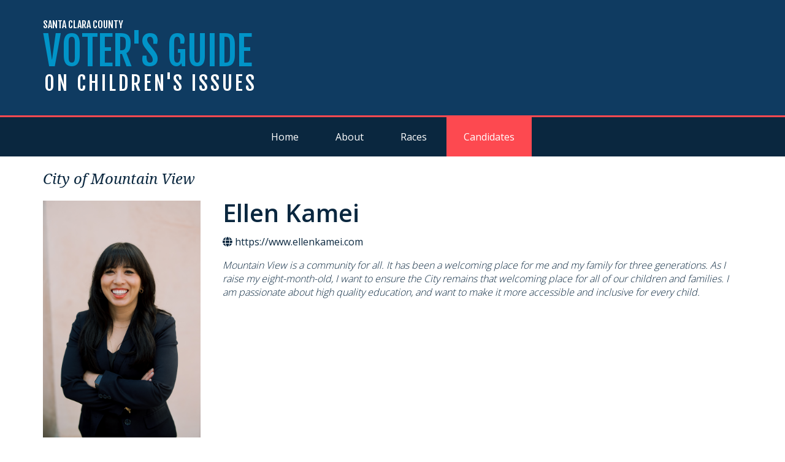

--- FILE ---
content_type: text/html; charset=utf-8
request_url: https://sccvoteforkids.org/candidates/ellen-kamei/272
body_size: 14840
content:
<!DOCTYPE html>
<html lang="en-us" dir="ltr">
<head>
    <meta charset="utf-8" />
    <meta http-equiv="X-UA-Compatible" content="IE=edge" />
    <meta name="viewport" content="width=device-width, initial-scale=1.0" />
    <title>Ellen Kamei - Santa Clara County Voter's Guide on Children's Issues</title>
    <link rel="shortcut icon" href="/favicon.png" type="image/png" />
    <link rel="stylesheet" href="https://use.fontawesome.com/releases/v5.3.1/css/all.css" integrity="sha384-mzrmE5qonljUremFsqc01SB46JvROS7bZs3IO2EmfFsd15uHvIt+Y8vEf7N7fWAU" crossorigin="anonymous">
    <link href="https://fonts.googleapis.com/css?family=Open+Sans:300,400,600%7cNoto+Serif:400i,700i%7cFjalla+One" rel="stylesheet">
    
    <link rel="stylesheet" href="/css/site.css?v=Ggdac2TcTxf_EGHBsjmBzjpme8ZkBO0YeAD3grGp1Kk" />
    <link rel="stylesheet" href="/css/light.css?v=1Qy-Sp0CmtlMYmeYWp3FNeEb1ogUvrZqOqpkhUuXFKE" />

    <!-- Google tag (gtag.js) -->
<script async src="https://www.googletagmanager.com/gtag/js?id=G-SL0RS2JCJD"></script>
<script>
    window.dataLayer = window.dataLayer || [];
    function gtag(){dataLayer.push(arguments);}
    gtag('js', new Date());

    gtag('config', 'G-SL0RS2JCJD');
</script>
    <meta property="og:site_name" content="Santa Clara County Voter's Guide on Children's Issues"><meta property="og:type" content="website"><meta property="og:url" content="https://sccvoteforkids.org/candidates/ellen-kamei/272"><meta property="og:title" content="Ellen Kamei - City of Mountain View"><meta property="og:description" content="Mountain View is a community for all. It has been a welcoming place for me and my family for three generations. As I raise my eight-month-old, I want to ensure the City remains that welcoming place for all of our children and families. I am passionate about high quality education, and want to make it more accessible and inclusive for every child."><meta property="og:image" content="https://voter-guide-api.azurewebsites.net/candidates/ellen-kamei/photo/272"><meta property="og:image:type" content="image/jpg"><meta property="og:image:width" content="500"><meta property="og:image:height" content="500">
<script type="text/javascript">!function(T,l,y){var S=T.location,k="script",D="instrumentationKey",C="ingestionendpoint",I="disableExceptionTracking",E="ai.device.",b="toLowerCase",w="crossOrigin",N="POST",e="appInsightsSDK",t=y.name||"appInsights";(y.name||T[e])&&(T[e]=t);var n=T[t]||function(d){var g=!1,f=!1,m={initialize:!0,queue:[],sv:"5",version:2,config:d};function v(e,t){var n={},a="Browser";return n[E+"id"]=a[b](),n[E+"type"]=a,n["ai.operation.name"]=S&&S.pathname||"_unknown_",n["ai.internal.sdkVersion"]="javascript:snippet_"+(m.sv||m.version),{time:function(){var e=new Date;function t(e){var t=""+e;return 1===t.length&&(t="0"+t),t}return e.getUTCFullYear()+"-"+t(1+e.getUTCMonth())+"-"+t(e.getUTCDate())+"T"+t(e.getUTCHours())+":"+t(e.getUTCMinutes())+":"+t(e.getUTCSeconds())+"."+((e.getUTCMilliseconds()/1e3).toFixed(3)+"").slice(2,5)+"Z"}(),iKey:e,name:"Microsoft.ApplicationInsights."+e.replace(/-/g,"")+"."+t,sampleRate:100,tags:n,data:{baseData:{ver:2}}}}var h=d.url||y.src;if(h){function a(e){var t,n,a,i,r,o,s,c,u,p,l;g=!0,m.queue=[],f||(f=!0,t=h,s=function(){var e={},t=d.connectionString;if(t)for(var n=t.split(";"),a=0;a<n.length;a++){var i=n[a].split("=");2===i.length&&(e[i[0][b]()]=i[1])}if(!e[C]){var r=e.endpointsuffix,o=r?e.location:null;e[C]="https://"+(o?o+".":"")+"dc."+(r||"services.visualstudio.com")}return e}(),c=s[D]||d[D]||"",u=s[C],p=u?u+"/v2/track":d.endpointUrl,(l=[]).push((n="SDK LOAD Failure: Failed to load Application Insights SDK script (See stack for details)",a=t,i=p,(o=(r=v(c,"Exception")).data).baseType="ExceptionData",o.baseData.exceptions=[{typeName:"SDKLoadFailed",message:n.replace(/\./g,"-"),hasFullStack:!1,stack:n+"\nSnippet failed to load ["+a+"] -- Telemetry is disabled\nHelp Link: https://go.microsoft.com/fwlink/?linkid=2128109\nHost: "+(S&&S.pathname||"_unknown_")+"\nEndpoint: "+i,parsedStack:[]}],r)),l.push(function(e,t,n,a){var i=v(c,"Message"),r=i.data;r.baseType="MessageData";var o=r.baseData;return o.message='AI (Internal): 99 message:"'+("SDK LOAD Failure: Failed to load Application Insights SDK script (See stack for details) ("+n+")").replace(/\"/g,"")+'"',o.properties={endpoint:a},i}(0,0,t,p)),function(e,t){if(JSON){var n=T.fetch;if(n&&!y.useXhr)n(t,{method:N,body:JSON.stringify(e),mode:"cors"});else if(XMLHttpRequest){var a=new XMLHttpRequest;a.open(N,t),a.setRequestHeader("Content-type","application/json"),a.send(JSON.stringify(e))}}}(l,p))}function i(e,t){f||setTimeout(function(){!t&&m.core||a()},500)}var e=function(){var n=l.createElement(k);n.src=h;var e=y[w];return!e&&""!==e||"undefined"==n[w]||(n[w]=e),n.onload=i,n.onerror=a,n.onreadystatechange=function(e,t){"loaded"!==n.readyState&&"complete"!==n.readyState||i(0,t)},n}();y.ld<0?l.getElementsByTagName("head")[0].appendChild(e):setTimeout(function(){l.getElementsByTagName(k)[0].parentNode.appendChild(e)},y.ld||0)}try{m.cookie=l.cookie}catch(p){}function t(e){for(;e.length;)!function(t){m[t]=function(){var e=arguments;g||m.queue.push(function(){m[t].apply(m,e)})}}(e.pop())}var n="track",r="TrackPage",o="TrackEvent";t([n+"Event",n+"PageView",n+"Exception",n+"Trace",n+"DependencyData",n+"Metric",n+"PageViewPerformance","start"+r,"stop"+r,"start"+o,"stop"+o,"addTelemetryInitializer","setAuthenticatedUserContext","clearAuthenticatedUserContext","flush"]),m.SeverityLevel={Verbose:0,Information:1,Warning:2,Error:3,Critical:4};var s=(d.extensionConfig||{}).ApplicationInsightsAnalytics||{};if(!0!==d[I]&&!0!==s[I]){var c="onerror";t(["_"+c]);var u=T[c];T[c]=function(e,t,n,a,i){var r=u&&u(e,t,n,a,i);return!0!==r&&m["_"+c]({message:e,url:t,lineNumber:n,columnNumber:a,error:i}),r},d.autoExceptionInstrumented=!0}return m}(y.cfg);function a(){y.onInit&&y.onInit(n)}(T[t]=n).queue&&0===n.queue.length?(n.queue.push(a),n.trackPageView({})):a()}(window,document,{
src: "https://js.monitor.azure.com/scripts/b/ai.2.min.js", // The SDK URL Source
crossOrigin: "anonymous", 
cfg: { // Application Insights Configuration
    connectionString: 'InstrumentationKey=2a339f0d-75a1-4e5b-9c41-cec0efb921cf;IngestionEndpoint=https://westus2-2.in.applicationinsights.azure.com/;LiveEndpoint=https://westus2.livediagnostics.monitor.azure.com/'
}});</script></head>
<body>
    <header>
        <div class="container">
            <h1>
                <span class="header-lead">Santa Clara County</span>
                <span class="header-head">Voter's Guide</span>
                <span class="header-trail">On Children's Issues</span>
            </h1>
        </div>
        

        <nav class="main-nav">
            <ul class="nav-menu">
                <li class="nav-menu-item "><a href="/">Home</a></li>
                <li class="nav-menu-item "><a href="/about">About</a></li>
                <li class="nav-menu-item"><a href="/#races">Races</a></li>
                <li class="nav-menu-item active"><a href="/candidates">Candidates</a></li>
            </ul>
        </nav>

    </header>

    <main class="container page">
        <h2 class="section-title">City of Mountain View</h2>
<div class="candidate row">
    <div class="col-sm-4 col-md-3">
        <img class="candidate-img" src="https://voter-guide-api.azurewebsites.net/candidates/ellen-kamei/photo/272">
    </div>
    <div class="col-sm-8 col-md-9">
        <h1 class="candidate-name">Ellen  Kamei</h1>
        <p class="candidate-web"><i class="fa fa-globe"> </i> <a href="https://www.ellenkamei.com" target="_blank">https://www.ellenkamei.com</a></p>
        <p class="candidate-about"><em>Mountain View is a community for all. It has been a welcoming place for me and my family for three generations. As I raise my eight-month-old, I want to ensure the City remains that welcoming place for all of our children and families. I am passionate about high quality education, and want to make it more accessible and inclusive for every child.</em></p>
    </div>
</div>
<ol class="candidate-questions">
    <li>
        <p><strong>In a recent poll by Choose Children 2022 of likely general election voters, more than half of parents with children under age 18 say they are likely to move out of the Bay Area in the next few years. What do you think are the top three issues affecting our children and families and how will you make our region a place where all families can thrive?</strong></p>
        <p>The top three issues are:<br>● Access to stable and secure housing<br>● Affordability and public safety<br>● High quality, affordable early childhood developmental and educational experiences<br>Our entire community thrives when vulnerable children and families have access to resources to a good quality of life: neighborhoods are safer, the workforce is better prepared, and our economy is more stable. As a lifelong public servant, I have worked hard to increase our affordable housing stock. As a new mother, I know firsthand the challenges of searching for age appropriate, high quality child care. We know that the<br>first 5 years in any child’s life are important. </p>
    </li>
    <li>
        <p><strong>As we have learned over the past three years, without quality, affordable, childcare, parents can&#x2019;t go to work. What will you do to address challenges accessing childcare and preschool programs in our diverse communities?</strong></p>
        <p>The child care crisis is three pronged with an overlay of inequities. First, there are not enough slots that are accessible to working class families. Families have to make the hard choice of either paying for child care or paying a high amount for rent or mortgage. Second, there is a dearth in the ECE workforce. Many people - particularly those who owned and operated family child care homes - had to close down because of the pandemic, despite being classified as essential workers. Third, there needs to be facilities co-located where families and working parents are. We need to provide incentives for affordable housing developments to include co-location options for child care facilities.</p>
    </li>
    <li>
        <p><strong>Much of the student achievement gap has been linked to the opportunity gap that children in low-income families and children of color confront (e.g., lack of access to healthy food, preschool, tutors, and enrichment activities). If elected, what will you do to increase equity of opportunity?</strong></p>
        <p>Since June 2020, I have been the Chair of the Ad-Hoc Committee on Race Equity and Inclusion, prioritizing equity and equality in the City. I prioritized equity based budgeting and this fiscal year, the City implemented our budget process through an equity lens. The City of Mountain View is also fortunate to have community partnerships with the County as well as our non-profit community such as the Community Services Agency of Mountain View-Los Altos, Mountain View Education Foundation, and Mountain View Los Altos Mentor Tutor Connection to try and meet the variety of needs of our families. The City collaborates on food distribution with our local schools and provides social services.</p>
    </li>
    <li>
        <p><strong>What steps will you take to support inclusion and outcomes for children with special needs or with disabilities and their families to be fully included in our community?</strong></p>
        <p>An inclusive approach begins with outreach to ensure all perspectives and voices are at the table. In addition to outreach, it also is broadening the conversation on what academic success means to include all students. I support robust special needs programs and options for the <br> neurologically diverse in our schools. As Councilmember, I have sought a strong ally for the community and be attentive to issues that arise, such as ensuring that city property is ADA-compliant.</p>
    </li>
    <li>
        <p><strong>There is a mental health crisis among children, youth, and those who care for and educate them. If elected, how will you use the resources of your new role to improve access to mental and behavioral health services?</strong></p>
        <p>I am fortunate to Chair our City’s Youth Services Subcommittee. We spent a year interviewing schools, non-profit partners, and stakeholders. We learned that words matter and as such, we started with reframing the work as promoting “Youth Wellness” to create a healthy environment. Both of our MV school districts have now hired wellness coordinators and we are so grateful to the County Office of Education and the Board of Supervisors for committing resources - monetary and technical assistance behind wellness centers on our campuses. I also have served on the Community Health Awareness Council (CHAC) Joint Powers Authority (JPA) Board for the last 3 years.</p>
    </li>
</ol>

    </main>

    <footer>
    <div class="container">
        <div class="row">
            <hr />
            <div class="col-sm-4">
                <aside>
                    <h4>Resources</h4>
                    <a class="vg-btn vg-btn-outline fs-med" href="https://vote.santaclaracounty.gov/look-your-district" target="_blank">Find Your Voting Districts</a>
                </aside>
            </div>
            <div class="col-sm-4 sponsors">
                <aside>
                    <h4>Sponsors</h4>
                    <p class="fs-med">
                        <a href="http://www.kidsincommon.org" target="_blank">Kids In Common</a><br>
                        <a href="https://choosechildren.org/" target="_blank">Choose Children</a><br>
                        <a href="http://strongstartsantaclara.org" target="_blank">Strong Start</a>
                    </p>
                </aside>
            </div>
            <div class="col-sm-4">
                <aside>
                    <h4>Hosted By</h4>
                    <a href="http://www.sccoe.org" target="_blank" title="Santa Clara County Office of Education"><img src="https://www.sccoe.org/assets/logos/rectangle/fff" alt="Santa Clara County Office of Education logo" height="75" /></a>
                </aside>
            </div>
        </div>
    </div>
    <div class="bottom">
        <div class="container">
            <div class="copy">Copyright © 2026 Kids In Common</div>
            <nav>
                <a class="" href="/">Home</a>
                <a class="" href="/about">About</a>
                <a href="/#races">Races</a>
                <a class="active" href="/candidates">Candidates</a>
            </nav>
        </div>
    </div>
</footer>

    
</body>
</html>


--- FILE ---
content_type: text/css
request_url: https://sccvoteforkids.org/css/site.css?v=Ggdac2TcTxf_EGHBsjmBzjpme8ZkBO0YeAD3grGp1Kk
body_size: 6058
content:
*,
:before,
:after {
    box-sizing: border-box; }

html {
    font-size: 16px; }

body {
    margin: 0;
    font-size: 1em;
    font-family:"Open Sans", sans-serif;
    font-weight: 300;
    color: #0a273f;
    line-height: 1; }

h1,
h2,
h3,
h4,
h5,
h6 {
    font-family: "Open Sans", sans-serif;
    font-weight: normal;
    line-height: 2;
    margin: 0; padding: 0; }

h1 {
    font-size: 2rem; }

h2 {
    font-size: 1.5rem; }

h3 {
    font-size: 1.25rem; }

h4 {
    font-size: 1rem; }

h5 {
    font-size: .75rem; }

h6 {
    font-size: .5625rem; }

p {
    margin: 0 0 1rem;
    line-height: 1.4; }

a {
    color: inherit;
    font-weight: normal;
    text-decoration: none; }

.main-nav {
    color: #fff;
    background-color: #0a273f;
    text-align: center; }

.nav-menu {
    list-style: none;
    padding: 0;
    margin: 0; }

.nav-menu-item {
    display: inline-block; }

.nav-menu-item > :first-child {
    display: inline-block;
    line-height: 4;
    padding: 0 1.75em; }

.nav-menu-item > :first-child:hover,
.nav-menu-item.active {
    background-color: #fd4950; }

.container {
    padding-right: 15px;
    padding-left: 15px;
    margin-right: auto;
    margin-left: auto; }

@media (min-width: 768px) {
    .container {
        width: 750px; } }
@media (min-width: 992px) {
    .container {
        width: 970px; } }
@media (min-width: 1200px) {
    .container {
        width: 1170px; } }

.section-title {
    font-family: "Noto Serif", Georgia, serif;
    margin: 1em 0;
    line-height: 1; }

.page {
    min-height: 70vh; }

.text-center {
    text-align: center; }

.table {
    width: 100%;
    max-width: 100%;
    margin-bottom: 20px;
    background-color: transparent;
    border-spacing: 0;
    border-collapse: collapse; }

caption {
    padding: .5em;
    text-align: left;
    font-size: 1.1em;
    font-weight: 600; }

.table > tbody > tr > td {
    padding: 8px;
    line-height: 1.42857143;
    vertical-align: top;
    border-top: 1px solid #ddd; }

.hero {
    min-height: 85vh;
    text-align: center;
    padding: 30px 15px;
    color: #fff;
    background-color: #0f3b61; }

.hero .wrap {
    display: inline-block; }

.hero h1 {
    color: #0194c9;
    line-height: 1;
    margin: 4rem 0 2rem;
    font-size: 3.5em;
    font-family: "Fjalla One";
    text-transform: uppercase; }

.hero h2 {
    line-height: 1;
    font-weight: 300;
    text-transform: uppercase;
    font-size: 1.75em;
    margin: 2rem 0 0; }

.hero h3 {
    font-weight: 300;
    line-height: 1;
    margin: 6rem 0 3rem; }

.hero hr {
    border: 0;
    height: 3px;
    background: #fd4950; }

@media (min-width: 768px) {
    .hero {
        padding: 48px 0; }

    .hero h1 {
        font-size: 7em; }

    .hero h2 {
        font-size: 3em; }

    .hero h3 {
        margin: 4rem 0; } }

@media (min-width: 992px) {
    .hero {
        padding: 100px 0 50px; }

    .hero h1 {
        font-size: 9em; }

    .hero h2 {
        font-size: 4em; } }

.agencies {
    margin-top: 4em; }

.agency {
    padding-top: 1em;
    padding-bottom: 1em; }

.agency-img {
    width: 100%; }

footer {
    color: #fff;
    background-color: #0a273f;
    min-height: 100px;
    margin-top: 4rem }

footer > .container {
    padding-bottom: 4em; }

footer hr {
    background: url("/img/hr-star.png") no-repeat scroll 50% 0 rgba(0, 0, 0, 0);
    border: 0 none;
    height: 16px;
    margin: 4em 0 3em; }

footer h4 {
    text-transform: uppercase;
    font-weight: bold;
    margin-bottom: 1em; }

footer .bottom {
    border-top: 1px solid #313a42;
    padding: 1em 0;
    color: #ccc;
    font-size: .75em;
    text-transform: uppercase; }

footer .bottom nav {
    display: none; }

footer .bottom nav > a,
footer .bottom nav > span {
    display: inline-block;
    padding: 0 1em; }

footer .bottom nav > a:hover,
footer .bottom nav > .active {
    color: #0194C9;
    text-decoration: underline; }

@media (min-width: 768px) {
    footer .copy {
        display: inline-block;
        width: 49%; }

    footer .bottom nav {
        display: inline-block;
        width: 49%;
        text-align: right; } }

.row:before,
.row:after {
    content: " ";
    display: table; }

.row:after {
    clear: both; }

.container .row {
    margin-right: -15px;
    margin-left: -15px; }

[class^="col-"] {
    position: relative;
    min-height: 1px;
    padding-right: 15px;
    padding-left: 15px; }

@media (min-width: 768px) {
    .col-sm-3,
    .col-sm-4,
    .col-sm-6,
    .col-sm-8,
    .col-sm-9,
    .col-md-3,
    .col-md-4,
    .col-md-9 {
        float: left; }

    .col-sm-3 {
        width: 25%; }

    .col-sm-4 {
        width: 33.33333333%; }

    .col-sm-6 {
        width: 50%; }

    .col-sm-8 {
        width: 66.66666666%; }

    .col-sm-9 {
        width: 75%; } }

@media (min-width: 992px) {
    .col-md-3 {
        width: 25%; }

    .col-md-4 {
        width: 33.33333333%; }

    .col-md-6 {
        width: 50%; }

    .col-md-8 {
        width: 66.66666666%; }

    .col-md-9 {
        width: 75%; } }

.vg-btn {
    display: inline-block;
    margin-bottom: 0;
    font-weight: 400;
    text-align: center;
    white-space: nowrap;
    vertical-align: middle;
    touch-action: manipulation;
    cursor: pointer;
    background-image: none;
    border: 1px solid transparent;
    padding: 6px 12px;
    font-size: 1em;
    line-height: 1.42857143;
    border-radius: 4px;
    user-select: none;
}
    .vg-btn-outline {
        background-color: transparent;
        border-color: #fff;
        color: #fff;
    }
        .vg-btn-outline:hover {
            background-color: #e6e6e6;
            border-color: #adadad;
            color: #333;
        }

.fs-med {
    font-size: 1.25rem;
}

--- FILE ---
content_type: text/css
request_url: https://sccvoteforkids.org/css/light.css?v=1Qy-Sp0CmtlMYmeYWp3FNeEb1ogUvrZqOqpkhUuXFKE
body_size: 1909
content:
header {
    color: #fff;
    background-color: #0f3b61; }

header h1 {
    padding: .5em 0;
    font-family: "Fjalla One";
    text-transform: uppercase;
    line-height: 1; }
header span {
    display:block;
    margin-bottom: 4px; }
header span:first-child {
    font-size: 1rem; }
header span:nth-child(2) {
    color: #0194C8;
    font-size: 3.2rem; }
header span:last-child {
    font-size: 1.5rem;
    letter-spacing: 4px;
    margin-left: 2px; }

.main-nav {
    border-top: solid 3px #fd4950; }

@media (min-width: 768px) {
    header h1 {
        padding: 1em 0; }
    header span:nth-child(2) {
        font-size: 4rem; } 
    header span:last-child {
        font-size: 2rem; } }

.races {
    margin-top: 20px; }

.races + .races {
    margin-top: 2em; }

.races + h2 {
    margin-top: 4em; }

.races > tbody > tr {
    font-weight: 400; }

.races > tbody > tr:first-child > td {
    border-top: none; }

.races > tbody > tr[data-submitted="False"] > td {
    font-style: italic;
    font-weight: 300;
    color: #567; }

.races > tbody > tr[data-submitted="False"] > td:first-child:before {
    content: "* "; }

.races > tbody > tr[data-submitted="False"] > td:last-child:after {
    content: "Did not participate"; }

@media (min-width: 720px) {
    .races > tbody > tr > td:first-child {
        width: 40%; }
    .races > tbody > tr > td:nth-child(2) {
        width: 20%; } }

.candidate {
    margin: 1em 0; }
.candidate-img {
    width: 98%;
    max-width: 280px; }
.candidate-name {
    line-height: 1;
    margin: 1rem 0;
    font-weight: 600; }
.candidate-questions {
    padding: 0 0 0 1em; }
.candidate-questions > li + li {
    margin-top: 2em; }
@media (min-width: 768px) {
    .candidate {
        margin-bottom: 2em; }
    .candidate-name {
        font-size: 2.5em;
        margin-top: 0; } }